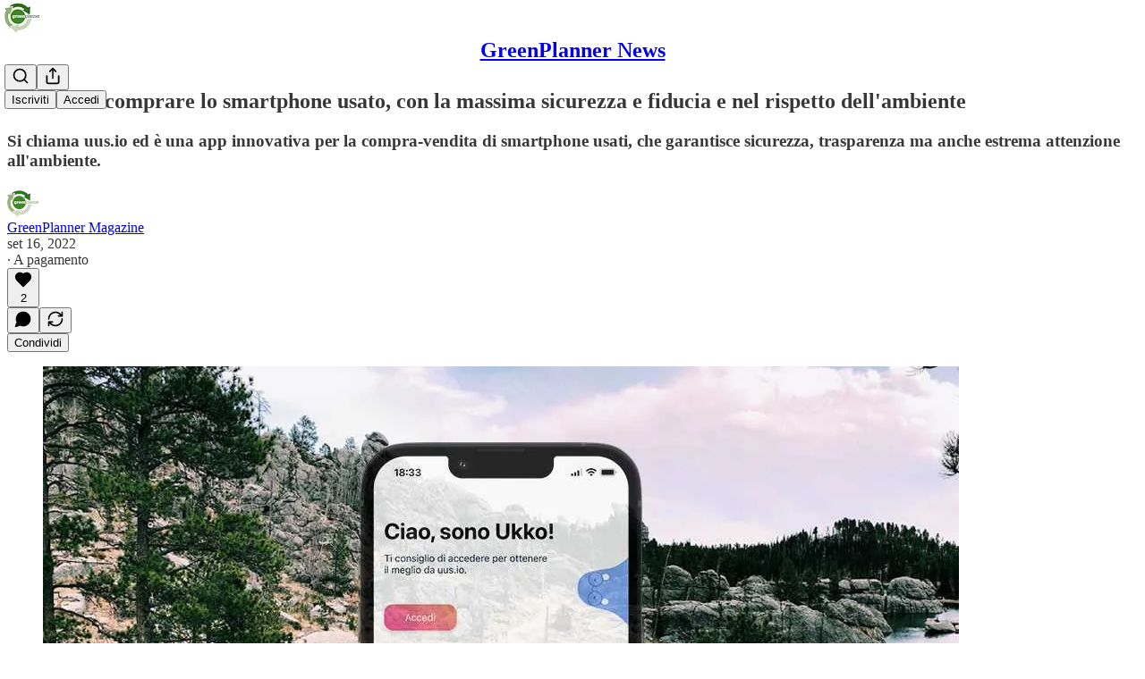

--- FILE ---
content_type: application/javascript
request_url: https://substackcdn.com/bundle/static/js/24779.432d1da0.js
body_size: 3007
content:
"use strict";(self.webpackChunksubstack=self.webpackChunksubstack||[]).push([["24779"],{43145:function(t,e,n){n.d(e,{Dr:()=>y,T6:()=>v});var i=n(69277),r=n(70408),a=n(32641),l=n(4006),o=n(81801),c=n(32485),u=n.n(c),s=n(17402),d=n(89490),m=n(35369),p=n(33397),_=n(88206),g=n(63136),h=n(11510),f=n(76722);let y=(0,s.forwardRef)(function(t,e){var{priority:n="primary",className:c,leading:d,trailing:g,children:y,href:x,download:D,disabled:Y,onClick:F,closeMenu:C,backgroundColor:I}=t,w=(0,a._)(t,["priority","className","leading","trailing","children","href","download","disabled","onClick","closeMenu","backgroundColor"]);let N=x?"a":m.Nm,{close:U}=(0,p.K)(),S=(0,h.Iu)();return(0,l.Y)(o.W.Item,{children:(0,l.FD)(N,(0,r._)((0,i._)({},w),{className:u()(f.A.item,f.A["priority_".concat(n)],S&&f.A.mobile,Y&&f.A.disabled,c),style:(0,i._)({"--padding-x":S?"".concat(_.Ri.mobile,"px"):"".concat(_.Ri.desktop,"px"),"--padding-y":S?"".concat(_.YW.mobile,"px"):"".concat(_.YW.desktop,"px"),"--min-height":S?"".concat(_.vo.mobile,"px"):"".concat(_.vo.desktop,"px")},I?{background:I}:{}),resetCss:!0,onClick:t=>{Y||(F&&F(t),!t.defaultPrevented&&(U?U():C&&C()))},href:Y?"javascript:void(0)":x,download:D,ref:e,children:[d&&(0,l.Y)(v,{children:(0,s.cloneElement)(d,{size:_.gy})}),(0,l.Y)(b,{priority:n,children:y}),g&&(0,l.Y)(v,{children:(0,s.cloneElement)(g,{size:_.gy})})]}))})});function b(t){let{priority:e,children:n}=t;return(0,l.Y)(g.EY.B4,{color:"destructive"===e?"error":"accent"===e?"accent":e,weight:"medium",align:"left",flex:"grow",children:n})}(0,d.I4)({width:_.gy,height:_.gy});let v=(0,d.I4)({display:"flex",flex:"auto",width:24,height:24,alignItems:"center",justifyContent:"center"})},66511:function(t,e,n){n.d(e,{k6:()=>s,fN:()=>u,m_:()=>m,Sr:()=>d});var i=n(4006),r=n(38146),a=n(17402),l=n(10238),o=n(49978),c=n(3011);let u=500,s=8,d=320;function m(t){let{children:e,text:n,title:m,imageUrl:p,leading:_,trailing:g,side:h,disabled:f,delayEnter:y=u}=t,[b,v]=(0,a.useState)(!1),x=(0,c.a)()?a.Fragment:c.B;return f?(0,i.Y)(i.FK,{children:e}):(0,i.Y)(x,{children:(0,i.FD)(r.bL,{delayDuration:y,open:b,onOpenChange:v,children:[(0,i.Y)(r.l9,{asChild:!0,children:(0,i.Y)("span",{children:e})}),(0,i.Y)(r.ZL,{children:(0,i.Y)(r.UC,{side:h,sideOffset:s,collisionPadding:s,className:"content-t9D9VH",style:{maxWidth:d,zIndex:l.QW,"--offset":"".concat(s,"px")},children:(0,i.Y)(o.c,{text:n,title:m,imageUrl:p,leading:_,trailing:g})})})]})})}},49978:function(t,e,n){n.d(e,{c:()=>_});var i=n(4006),r=n(17402),a=n(23623),l=n(78649),o=n(33764),c=n(89490),u=n(10238),s=n(76977),d=n(63136),m=n(66511);let p={title:"title-V6r8cy",imageContainer:"imageContainer-UzIosZ",endcapContainer:"endcapContainer-E0pGpX"};function _(t){let{leading:e,trailing:n,text:c,title:u,imageUrl:s,children:m}=t,_=c&&!u&&!s;return(0,i.Y)(a.a,{children:(0,i.Y)(l.Q,{children:(0,i.Y)(b,{children:(0,i.FD)(g,{textOnly:!!_,children:[s&&(0,i.Y)(y,{children:(0,i.Y)(o.o,{src:s,maxWidth:296,useRetinaSizing:!0,imageIsFixedWidth:!0})}),(0,i.FD)(f,{hasTitle:!!u,children:[e&&(0,i.Y)(h,{children:e}),(0,i.FD)(v,{children:[u&&(0,i.Y)(d.EY.B4,{weight:"medium",color:"primary",className:p.title,children:u}),(0,i.Y)(d.EY.B4,{color:"primary",opacity:80,lineHeight:16,children:"string"==typeof c?c.split("\n").map((t,e)=>(0,i.FD)(r.Fragment,{children:[e>0&&(0,i.Y)("br",{}),t]},e)):c}),m]}),n&&(0,i.Y)(h,{children:n})]})]})})})})}function g(t){let{textOnly:e,children:n}=t;return(0,i.Y)(s.VP,{alignItems:"center",paddingY:e?6:12,paddingX:e?8:12,gap:8,children:n})}function h(t){let{children:e}=t;return(0,i.Y)(s.fI,{alignItems:"center",justifyContent:"center",className:p.endcapContainer,flex:"auto",gap:8,children:e})}function f(t){let{hasTitle:e,children:n}=t;return(0,i.Y)(s.fI,{alignItems:e?"start":"center",gap:8,children:n})}function y(t){let{children:e}=t;return(0,i.Y)(s.VP,{border:"detail",radius:"sm",className:p.imageContainer,overflow:"hidden",children:e})}function b(t){let{children:e}=t;return(0,i.Y)(c.az,{className:p.content,style:{maxWidth:m.Sr,zIndex:u.QW,"--offset":"".concat(m.k6,"px")},radius:"sm",shadow:"md",border:"detail",bg:"primary",children:e})}let v=(0,c.I4)({display:"flex",direction:"column",gap:2})},3011:function(t,e,n){n.d(e,{B:()=>u,a:()=>c});var i=n(4006),r=n(38146),a=n(17402),l=n(66511);let o=(0,a.createContext)(!1);function c(){return(0,a.useContext)(o)}function u(t){let{children:e}=t;return(0,i.Y)(r.Kq,{delayDuration:l.fN,skipDelayDuration:300,children:(0,i.Y)(o.Provider,{value:!0,children:e})})}},67140:function(t,e,n){n.d(e,{V:()=>o});var i=n(69843),r=n.n(i),a=n(82776);let l=["currency","currency-truncated","dollar","dollar-truncated"],o=function(t,e){let n=arguments.length>2&&void 0!==arguments[2]?arguments[2]:"USD",i=arguments.length>3?arguments[3]:void 0,o=arguments.length>4?arguments[4]:void 0,c=r()(t)||!isFinite(t)||0===t,u=l.includes(e),s=t?u&&i?t/100:t:0,d=1>Math.abs(s),m=.01>Math.abs(s);if(c)return"-";switch(e){case"number":return new Intl.NumberFormat(o,{maximumFractionDigits:2,maximumSignificantDigits:d?2:void 0}).format(s);case"percent":return new Intl.NumberFormat(o,{style:"percent",maximumFractionDigits:2,maximumSignificantDigits:m?2:void 0}).format(s);case"dollar":return new Intl.NumberFormat(o,{style:"currency",currency:"USD",minimumFractionDigits:2*!!d,maximumFractionDigits:2}).format(s);case"currency":{let e=new Intl.NumberFormat(o,{style:"currency",currency:n,minimumFractionDigits:2*!!d,maximumFractionDigits:2});return i?(0,a.centsToPriceString)(t,n):e.format(s)}case"number-truncated":return new Intl.NumberFormat(o,{notation:"compact",compactDisplay:"short",maximumSignificantDigits:d?2:3}).format(s).toUpperCase();case"dollar-truncated":return new Intl.NumberFormat(o,{style:"currency",currency:"USD",notation:"compact",compactDisplay:"short",minimumFractionDigits:d?2:void 0,maximumFractionDigits:2,maximumSignificantDigits:d?void 0:3}).format(s).toUpperCase();case"currency-truncated":return new Intl.NumberFormat(o,{style:"currency",currency:n,notation:"compact",compactDisplay:"short",minimumFractionDigits:d?2:void 0,maximumFractionDigits:2,maximumSignificantDigits:d?void 0:3}).format(s).toUpperCase();case"duration":{let e=t<0,n=e?Math.ceil(t/1e3):Math.floor(t/1e3),i=e?Math.ceil(n/3600):Math.floor(n/3600),r=e?Math.ceil(n%3600/60):Math.floor(n%3600/60),a=n%60,l=new Intl.NumberFormat(o,{style:"unit",unit:"hour",unitDisplay:"narrow"}),c=new Intl.NumberFormat(o,{style:"unit",unit:"minute",unitDisplay:"narrow"}),u=new Intl.NumberFormat(o,{style:"unit",unit:"second",unitDisplay:"narrow"});if(Math.abs(i)>0)return"".concat(l.format(i).toUpperCase(),"\n        ").concat(Math.abs(r)>0?" ".concat(c.format(r).toUpperCase()):"","\n        ").concat(Math.abs(a)>0?" ".concat(u.format(a).toUpperCase()):"");if(Math.abs(r)>0)return"".concat(c.format(r).toUpperCase(),"\n        ").concat(Math.abs(a)>0?" ".concat(u.format(a).toUpperCase()):"");return"".concat(u.format(a).toUpperCase())}default:return"-"}}},11510:function(t,e,n){n.d(e,{Iu:()=>l});var i=n(17402),r=n(17988);n(68349);var a=n(98949);function l(){let t=(0,r.useMediaQuery)({maxWidth:650}),[e,n]=(0,i.useState)(!1);return(0,i.useLayoutEffect)(()=>{n((0,a.Fr)())},[]),e||t}},46009:function(t,e,n){n.d(e,{j_:()=>c,lL:()=>o});var i=n(69277),r=n(70408),a=n(39318),l=n(49807);n(82776);let o=t=>{var e,n,o,c,u,s,d,m,p,_,g,h;let{fallbackToLogosInsteadOfGenericArt:f,pub:y,section:b}=t,v=null==b?void 0:b.podcastSettings,x=null!=(n=null!=(e=null==v?void 0:v.podcast_title)?e:null==b?void 0:b.name)?n:null,D=null!=(c=null!=(o=null==v?void 0:v.podcast_description)?o:null==b?void 0:b.description)?c:null,Y=null!=(u=null==v?void 0:v.itunes_podcast_primary_category)?u:null,F=null!=(s=null==v?void 0:v.itunes_podcast_primary_subcategory)?s:null,C=null!=(d=null==v?void 0:v.itunes_podcast_secondary_category)?d:null,I=null!=(m=null==v?void 0:v.itunes_podcast_secondary_subcategory)?m:null,w=(null==v?void 0:v.itunes_explicit)||!1,N=(null==v?void 0:v.podcast_art_url)||(0,a.r$1)(),U=!(null==v?void 0:v.podcast_art_url)||(0,l.ScI)(v.podcast_art_url),S=(null==v?void 0:v.paid_podcast_episode_art_url)||null,k=(null==v?void 0:v.podcast_byline)||y.podcast_byline||y.author_name||"",M=null!=(_=null!=(p=null==v?void 0:v.language)?p:y.podcast_language)?_:"",W=!!v&&!!v.podcast_feed_url,E=W?v.podcast_feed_url:(0,a.mWT)({pub:(0,r._)((0,i._)({},y),{section:b})}),z=y.hide_podcast_from_pub_listings;return{title:x,description:D,primaryCategory:Y,primarySubcategory:F,secondaryCategory:C,secondarySubcategory:I,isExplicit:w,artUrl:U&&f?null!=(h=null!=(g=b.logo_url)?g:y.logo_url)?h:"":N,byline:k,language:M,isRedirected:W,podcastRssUrl:E,paidEpisodeArtUrl:S,hidePodcastFromPubListings:z}},c=t=>{var e,n,r,o;let{fallbackToLogosInsteadOfGenericArt:c,pub:u}=t,s=u.podcast_title||u.name,d=u.podcast_description||u.hero_text,m=u.itunes_podcast_primary_category,p=u.itunes_podcast_primary_subcategory,_=u.itunes_podcast_secondary_category,g=u.itunes_podcast_secondary_subcategory,h=null!=(e=u.itunes_explicit)&&e,f=u.podcast_art_url||(0,a.r$1)(),y=!u.podcast_art_url||(0,l.ScI)(u.podcast_art_url),b=u.podcast_byline||u.author_name,v=null!=(n=u.podcast_language)?n:"",x=!!u.show_pub_podcast_tab,D=!!u.podcast_feed_url,Y=(0,i._)({},u);delete Y.section;let F=D?u.podcast_feed_url:(0,a.mWT)({pub:Y}),C=u.hide_podcast_from_pub_listings;return{title:s,description:d,primaryCategory:m,primarySubcategory:p,secondaryCategory:_,secondarySubcategory:g,isExplicit:h,artUrl:y&&c?null!=(r=u.logo_url)?r:"":f,byline:b,language:v,isRedirected:D,podcastRssUrl:F,showPodcastTab:x,paidEpisodeArtUrl:null!=(o=u.paid_podcast_episode_art_url)?o:null,hidePodcastFromPubListings:C}}}}]);